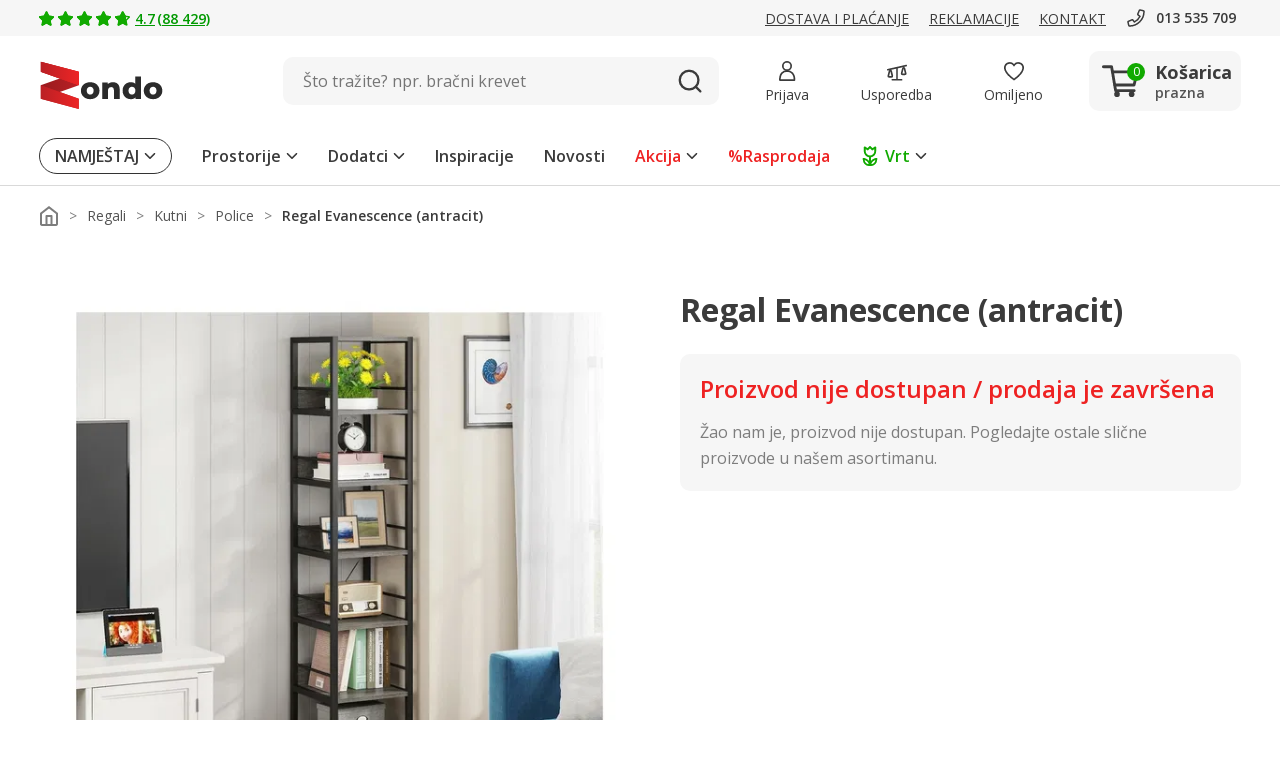

--- FILE ---
content_type: image/svg+xml
request_url: https://www.zondo.hr/assets/icon/icon-star-empty.svg
body_size: -21
content:
<svg xmlns="http://www.w3.org/2000/svg" width="12" height="12" viewBox="0 0 12 12">
  <g id="Icon_awesome-star" data-name="Icon awesome-star" transform="translate(-985 -113)">
    <rect id="frame" width="12" height="12" transform="translate(985 113)" fill="none"/>
    <path id="Icon_awesome-star-2" data-name="Icon awesome-star" d="M6.8.4,5.333,3.368l-3.277.478a.718.718,0,0,0-.4,1.225L4.03,7.381l-.561,3.264A.717.717,0,0,0,4.51,11.4L7.441,9.86,10.373,11.4a.718.718,0,0,0,1.041-.756l-.561-3.264,2.371-2.31a.718.718,0,0,0-.4-1.225L9.55,3.368,8.085.4A.718.718,0,0,0,6.8.4Z" transform="translate(983.559 113.258)" fill="#d9d9d9"/>
  </g>
</svg>
